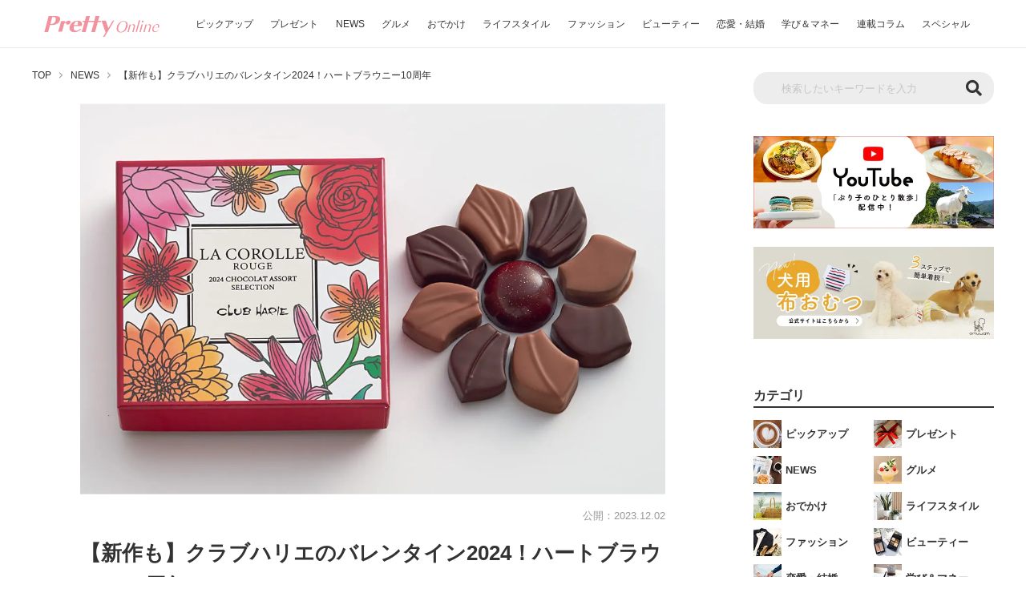

--- FILE ---
content_type: text/html; charset=utf-8
request_url: https://www.google.com/recaptcha/api2/aframe
body_size: 267
content:
<!DOCTYPE HTML><html><head><meta http-equiv="content-type" content="text/html; charset=UTF-8"></head><body><script nonce="WOWvnv8CYq8pnM-hRR1Bew">/** Anti-fraud and anti-abuse applications only. See google.com/recaptcha */ try{var clients={'sodar':'https://pagead2.googlesyndication.com/pagead/sodar?'};window.addEventListener("message",function(a){try{if(a.source===window.parent){var b=JSON.parse(a.data);var c=clients[b['id']];if(c){var d=document.createElement('img');d.src=c+b['params']+'&rc='+(localStorage.getItem("rc::a")?sessionStorage.getItem("rc::b"):"");window.document.body.appendChild(d);sessionStorage.setItem("rc::e",parseInt(sessionStorage.getItem("rc::e")||0)+1);localStorage.setItem("rc::h",'1768706723822');}}}catch(b){}});window.parent.postMessage("_grecaptcha_ready", "*");}catch(b){}</script></body></html>